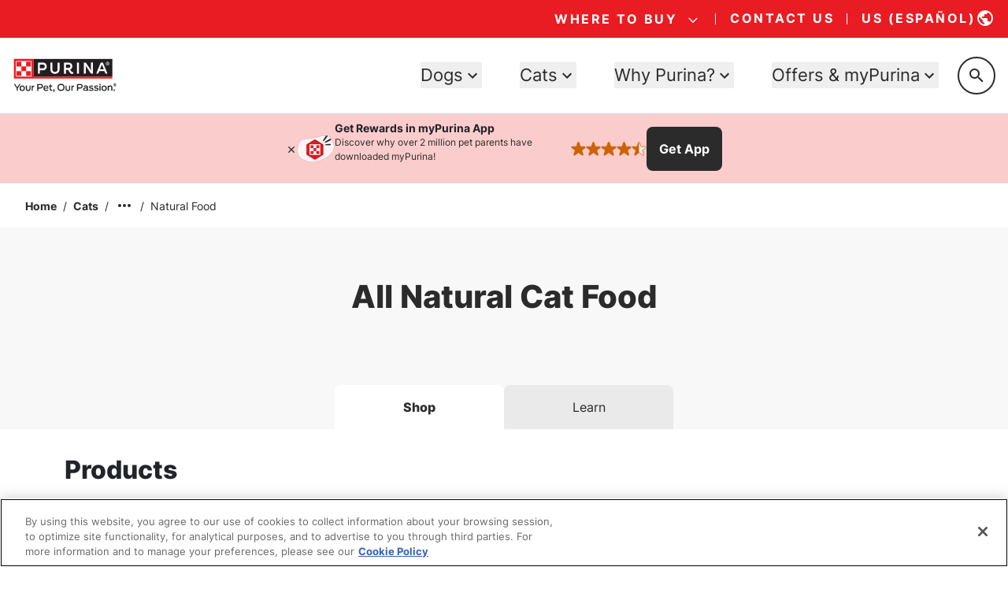

--- FILE ---
content_type: text/html; charset=utf-8
request_url: https://www.google.com/recaptcha/api2/anchor?ar=1&k=6LfrYL4rAAAAAIVgwKm3CHdNlOuq8c_DtBbj7FuF&co=aHR0cHM6Ly93d3cucHVyaW5hLmNvbTo0NDM.&hl=en&v=PoyoqOPhxBO7pBk68S4YbpHZ&size=invisible&anchor-ms=20000&execute-ms=30000&cb=uoqrpgleg7kn
body_size: 48850
content:
<!DOCTYPE HTML><html dir="ltr" lang="en"><head><meta http-equiv="Content-Type" content="text/html; charset=UTF-8">
<meta http-equiv="X-UA-Compatible" content="IE=edge">
<title>reCAPTCHA</title>
<style type="text/css">
/* cyrillic-ext */
@font-face {
  font-family: 'Roboto';
  font-style: normal;
  font-weight: 400;
  font-stretch: 100%;
  src: url(//fonts.gstatic.com/s/roboto/v48/KFO7CnqEu92Fr1ME7kSn66aGLdTylUAMa3GUBHMdazTgWw.woff2) format('woff2');
  unicode-range: U+0460-052F, U+1C80-1C8A, U+20B4, U+2DE0-2DFF, U+A640-A69F, U+FE2E-FE2F;
}
/* cyrillic */
@font-face {
  font-family: 'Roboto';
  font-style: normal;
  font-weight: 400;
  font-stretch: 100%;
  src: url(//fonts.gstatic.com/s/roboto/v48/KFO7CnqEu92Fr1ME7kSn66aGLdTylUAMa3iUBHMdazTgWw.woff2) format('woff2');
  unicode-range: U+0301, U+0400-045F, U+0490-0491, U+04B0-04B1, U+2116;
}
/* greek-ext */
@font-face {
  font-family: 'Roboto';
  font-style: normal;
  font-weight: 400;
  font-stretch: 100%;
  src: url(//fonts.gstatic.com/s/roboto/v48/KFO7CnqEu92Fr1ME7kSn66aGLdTylUAMa3CUBHMdazTgWw.woff2) format('woff2');
  unicode-range: U+1F00-1FFF;
}
/* greek */
@font-face {
  font-family: 'Roboto';
  font-style: normal;
  font-weight: 400;
  font-stretch: 100%;
  src: url(//fonts.gstatic.com/s/roboto/v48/KFO7CnqEu92Fr1ME7kSn66aGLdTylUAMa3-UBHMdazTgWw.woff2) format('woff2');
  unicode-range: U+0370-0377, U+037A-037F, U+0384-038A, U+038C, U+038E-03A1, U+03A3-03FF;
}
/* math */
@font-face {
  font-family: 'Roboto';
  font-style: normal;
  font-weight: 400;
  font-stretch: 100%;
  src: url(//fonts.gstatic.com/s/roboto/v48/KFO7CnqEu92Fr1ME7kSn66aGLdTylUAMawCUBHMdazTgWw.woff2) format('woff2');
  unicode-range: U+0302-0303, U+0305, U+0307-0308, U+0310, U+0312, U+0315, U+031A, U+0326-0327, U+032C, U+032F-0330, U+0332-0333, U+0338, U+033A, U+0346, U+034D, U+0391-03A1, U+03A3-03A9, U+03B1-03C9, U+03D1, U+03D5-03D6, U+03F0-03F1, U+03F4-03F5, U+2016-2017, U+2034-2038, U+203C, U+2040, U+2043, U+2047, U+2050, U+2057, U+205F, U+2070-2071, U+2074-208E, U+2090-209C, U+20D0-20DC, U+20E1, U+20E5-20EF, U+2100-2112, U+2114-2115, U+2117-2121, U+2123-214F, U+2190, U+2192, U+2194-21AE, U+21B0-21E5, U+21F1-21F2, U+21F4-2211, U+2213-2214, U+2216-22FF, U+2308-230B, U+2310, U+2319, U+231C-2321, U+2336-237A, U+237C, U+2395, U+239B-23B7, U+23D0, U+23DC-23E1, U+2474-2475, U+25AF, U+25B3, U+25B7, U+25BD, U+25C1, U+25CA, U+25CC, U+25FB, U+266D-266F, U+27C0-27FF, U+2900-2AFF, U+2B0E-2B11, U+2B30-2B4C, U+2BFE, U+3030, U+FF5B, U+FF5D, U+1D400-1D7FF, U+1EE00-1EEFF;
}
/* symbols */
@font-face {
  font-family: 'Roboto';
  font-style: normal;
  font-weight: 400;
  font-stretch: 100%;
  src: url(//fonts.gstatic.com/s/roboto/v48/KFO7CnqEu92Fr1ME7kSn66aGLdTylUAMaxKUBHMdazTgWw.woff2) format('woff2');
  unicode-range: U+0001-000C, U+000E-001F, U+007F-009F, U+20DD-20E0, U+20E2-20E4, U+2150-218F, U+2190, U+2192, U+2194-2199, U+21AF, U+21E6-21F0, U+21F3, U+2218-2219, U+2299, U+22C4-22C6, U+2300-243F, U+2440-244A, U+2460-24FF, U+25A0-27BF, U+2800-28FF, U+2921-2922, U+2981, U+29BF, U+29EB, U+2B00-2BFF, U+4DC0-4DFF, U+FFF9-FFFB, U+10140-1018E, U+10190-1019C, U+101A0, U+101D0-101FD, U+102E0-102FB, U+10E60-10E7E, U+1D2C0-1D2D3, U+1D2E0-1D37F, U+1F000-1F0FF, U+1F100-1F1AD, U+1F1E6-1F1FF, U+1F30D-1F30F, U+1F315, U+1F31C, U+1F31E, U+1F320-1F32C, U+1F336, U+1F378, U+1F37D, U+1F382, U+1F393-1F39F, U+1F3A7-1F3A8, U+1F3AC-1F3AF, U+1F3C2, U+1F3C4-1F3C6, U+1F3CA-1F3CE, U+1F3D4-1F3E0, U+1F3ED, U+1F3F1-1F3F3, U+1F3F5-1F3F7, U+1F408, U+1F415, U+1F41F, U+1F426, U+1F43F, U+1F441-1F442, U+1F444, U+1F446-1F449, U+1F44C-1F44E, U+1F453, U+1F46A, U+1F47D, U+1F4A3, U+1F4B0, U+1F4B3, U+1F4B9, U+1F4BB, U+1F4BF, U+1F4C8-1F4CB, U+1F4D6, U+1F4DA, U+1F4DF, U+1F4E3-1F4E6, U+1F4EA-1F4ED, U+1F4F7, U+1F4F9-1F4FB, U+1F4FD-1F4FE, U+1F503, U+1F507-1F50B, U+1F50D, U+1F512-1F513, U+1F53E-1F54A, U+1F54F-1F5FA, U+1F610, U+1F650-1F67F, U+1F687, U+1F68D, U+1F691, U+1F694, U+1F698, U+1F6AD, U+1F6B2, U+1F6B9-1F6BA, U+1F6BC, U+1F6C6-1F6CF, U+1F6D3-1F6D7, U+1F6E0-1F6EA, U+1F6F0-1F6F3, U+1F6F7-1F6FC, U+1F700-1F7FF, U+1F800-1F80B, U+1F810-1F847, U+1F850-1F859, U+1F860-1F887, U+1F890-1F8AD, U+1F8B0-1F8BB, U+1F8C0-1F8C1, U+1F900-1F90B, U+1F93B, U+1F946, U+1F984, U+1F996, U+1F9E9, U+1FA00-1FA6F, U+1FA70-1FA7C, U+1FA80-1FA89, U+1FA8F-1FAC6, U+1FACE-1FADC, U+1FADF-1FAE9, U+1FAF0-1FAF8, U+1FB00-1FBFF;
}
/* vietnamese */
@font-face {
  font-family: 'Roboto';
  font-style: normal;
  font-weight: 400;
  font-stretch: 100%;
  src: url(//fonts.gstatic.com/s/roboto/v48/KFO7CnqEu92Fr1ME7kSn66aGLdTylUAMa3OUBHMdazTgWw.woff2) format('woff2');
  unicode-range: U+0102-0103, U+0110-0111, U+0128-0129, U+0168-0169, U+01A0-01A1, U+01AF-01B0, U+0300-0301, U+0303-0304, U+0308-0309, U+0323, U+0329, U+1EA0-1EF9, U+20AB;
}
/* latin-ext */
@font-face {
  font-family: 'Roboto';
  font-style: normal;
  font-weight: 400;
  font-stretch: 100%;
  src: url(//fonts.gstatic.com/s/roboto/v48/KFO7CnqEu92Fr1ME7kSn66aGLdTylUAMa3KUBHMdazTgWw.woff2) format('woff2');
  unicode-range: U+0100-02BA, U+02BD-02C5, U+02C7-02CC, U+02CE-02D7, U+02DD-02FF, U+0304, U+0308, U+0329, U+1D00-1DBF, U+1E00-1E9F, U+1EF2-1EFF, U+2020, U+20A0-20AB, U+20AD-20C0, U+2113, U+2C60-2C7F, U+A720-A7FF;
}
/* latin */
@font-face {
  font-family: 'Roboto';
  font-style: normal;
  font-weight: 400;
  font-stretch: 100%;
  src: url(//fonts.gstatic.com/s/roboto/v48/KFO7CnqEu92Fr1ME7kSn66aGLdTylUAMa3yUBHMdazQ.woff2) format('woff2');
  unicode-range: U+0000-00FF, U+0131, U+0152-0153, U+02BB-02BC, U+02C6, U+02DA, U+02DC, U+0304, U+0308, U+0329, U+2000-206F, U+20AC, U+2122, U+2191, U+2193, U+2212, U+2215, U+FEFF, U+FFFD;
}
/* cyrillic-ext */
@font-face {
  font-family: 'Roboto';
  font-style: normal;
  font-weight: 500;
  font-stretch: 100%;
  src: url(//fonts.gstatic.com/s/roboto/v48/KFO7CnqEu92Fr1ME7kSn66aGLdTylUAMa3GUBHMdazTgWw.woff2) format('woff2');
  unicode-range: U+0460-052F, U+1C80-1C8A, U+20B4, U+2DE0-2DFF, U+A640-A69F, U+FE2E-FE2F;
}
/* cyrillic */
@font-face {
  font-family: 'Roboto';
  font-style: normal;
  font-weight: 500;
  font-stretch: 100%;
  src: url(//fonts.gstatic.com/s/roboto/v48/KFO7CnqEu92Fr1ME7kSn66aGLdTylUAMa3iUBHMdazTgWw.woff2) format('woff2');
  unicode-range: U+0301, U+0400-045F, U+0490-0491, U+04B0-04B1, U+2116;
}
/* greek-ext */
@font-face {
  font-family: 'Roboto';
  font-style: normal;
  font-weight: 500;
  font-stretch: 100%;
  src: url(//fonts.gstatic.com/s/roboto/v48/KFO7CnqEu92Fr1ME7kSn66aGLdTylUAMa3CUBHMdazTgWw.woff2) format('woff2');
  unicode-range: U+1F00-1FFF;
}
/* greek */
@font-face {
  font-family: 'Roboto';
  font-style: normal;
  font-weight: 500;
  font-stretch: 100%;
  src: url(//fonts.gstatic.com/s/roboto/v48/KFO7CnqEu92Fr1ME7kSn66aGLdTylUAMa3-UBHMdazTgWw.woff2) format('woff2');
  unicode-range: U+0370-0377, U+037A-037F, U+0384-038A, U+038C, U+038E-03A1, U+03A3-03FF;
}
/* math */
@font-face {
  font-family: 'Roboto';
  font-style: normal;
  font-weight: 500;
  font-stretch: 100%;
  src: url(//fonts.gstatic.com/s/roboto/v48/KFO7CnqEu92Fr1ME7kSn66aGLdTylUAMawCUBHMdazTgWw.woff2) format('woff2');
  unicode-range: U+0302-0303, U+0305, U+0307-0308, U+0310, U+0312, U+0315, U+031A, U+0326-0327, U+032C, U+032F-0330, U+0332-0333, U+0338, U+033A, U+0346, U+034D, U+0391-03A1, U+03A3-03A9, U+03B1-03C9, U+03D1, U+03D5-03D6, U+03F0-03F1, U+03F4-03F5, U+2016-2017, U+2034-2038, U+203C, U+2040, U+2043, U+2047, U+2050, U+2057, U+205F, U+2070-2071, U+2074-208E, U+2090-209C, U+20D0-20DC, U+20E1, U+20E5-20EF, U+2100-2112, U+2114-2115, U+2117-2121, U+2123-214F, U+2190, U+2192, U+2194-21AE, U+21B0-21E5, U+21F1-21F2, U+21F4-2211, U+2213-2214, U+2216-22FF, U+2308-230B, U+2310, U+2319, U+231C-2321, U+2336-237A, U+237C, U+2395, U+239B-23B7, U+23D0, U+23DC-23E1, U+2474-2475, U+25AF, U+25B3, U+25B7, U+25BD, U+25C1, U+25CA, U+25CC, U+25FB, U+266D-266F, U+27C0-27FF, U+2900-2AFF, U+2B0E-2B11, U+2B30-2B4C, U+2BFE, U+3030, U+FF5B, U+FF5D, U+1D400-1D7FF, U+1EE00-1EEFF;
}
/* symbols */
@font-face {
  font-family: 'Roboto';
  font-style: normal;
  font-weight: 500;
  font-stretch: 100%;
  src: url(//fonts.gstatic.com/s/roboto/v48/KFO7CnqEu92Fr1ME7kSn66aGLdTylUAMaxKUBHMdazTgWw.woff2) format('woff2');
  unicode-range: U+0001-000C, U+000E-001F, U+007F-009F, U+20DD-20E0, U+20E2-20E4, U+2150-218F, U+2190, U+2192, U+2194-2199, U+21AF, U+21E6-21F0, U+21F3, U+2218-2219, U+2299, U+22C4-22C6, U+2300-243F, U+2440-244A, U+2460-24FF, U+25A0-27BF, U+2800-28FF, U+2921-2922, U+2981, U+29BF, U+29EB, U+2B00-2BFF, U+4DC0-4DFF, U+FFF9-FFFB, U+10140-1018E, U+10190-1019C, U+101A0, U+101D0-101FD, U+102E0-102FB, U+10E60-10E7E, U+1D2C0-1D2D3, U+1D2E0-1D37F, U+1F000-1F0FF, U+1F100-1F1AD, U+1F1E6-1F1FF, U+1F30D-1F30F, U+1F315, U+1F31C, U+1F31E, U+1F320-1F32C, U+1F336, U+1F378, U+1F37D, U+1F382, U+1F393-1F39F, U+1F3A7-1F3A8, U+1F3AC-1F3AF, U+1F3C2, U+1F3C4-1F3C6, U+1F3CA-1F3CE, U+1F3D4-1F3E0, U+1F3ED, U+1F3F1-1F3F3, U+1F3F5-1F3F7, U+1F408, U+1F415, U+1F41F, U+1F426, U+1F43F, U+1F441-1F442, U+1F444, U+1F446-1F449, U+1F44C-1F44E, U+1F453, U+1F46A, U+1F47D, U+1F4A3, U+1F4B0, U+1F4B3, U+1F4B9, U+1F4BB, U+1F4BF, U+1F4C8-1F4CB, U+1F4D6, U+1F4DA, U+1F4DF, U+1F4E3-1F4E6, U+1F4EA-1F4ED, U+1F4F7, U+1F4F9-1F4FB, U+1F4FD-1F4FE, U+1F503, U+1F507-1F50B, U+1F50D, U+1F512-1F513, U+1F53E-1F54A, U+1F54F-1F5FA, U+1F610, U+1F650-1F67F, U+1F687, U+1F68D, U+1F691, U+1F694, U+1F698, U+1F6AD, U+1F6B2, U+1F6B9-1F6BA, U+1F6BC, U+1F6C6-1F6CF, U+1F6D3-1F6D7, U+1F6E0-1F6EA, U+1F6F0-1F6F3, U+1F6F7-1F6FC, U+1F700-1F7FF, U+1F800-1F80B, U+1F810-1F847, U+1F850-1F859, U+1F860-1F887, U+1F890-1F8AD, U+1F8B0-1F8BB, U+1F8C0-1F8C1, U+1F900-1F90B, U+1F93B, U+1F946, U+1F984, U+1F996, U+1F9E9, U+1FA00-1FA6F, U+1FA70-1FA7C, U+1FA80-1FA89, U+1FA8F-1FAC6, U+1FACE-1FADC, U+1FADF-1FAE9, U+1FAF0-1FAF8, U+1FB00-1FBFF;
}
/* vietnamese */
@font-face {
  font-family: 'Roboto';
  font-style: normal;
  font-weight: 500;
  font-stretch: 100%;
  src: url(//fonts.gstatic.com/s/roboto/v48/KFO7CnqEu92Fr1ME7kSn66aGLdTylUAMa3OUBHMdazTgWw.woff2) format('woff2');
  unicode-range: U+0102-0103, U+0110-0111, U+0128-0129, U+0168-0169, U+01A0-01A1, U+01AF-01B0, U+0300-0301, U+0303-0304, U+0308-0309, U+0323, U+0329, U+1EA0-1EF9, U+20AB;
}
/* latin-ext */
@font-face {
  font-family: 'Roboto';
  font-style: normal;
  font-weight: 500;
  font-stretch: 100%;
  src: url(//fonts.gstatic.com/s/roboto/v48/KFO7CnqEu92Fr1ME7kSn66aGLdTylUAMa3KUBHMdazTgWw.woff2) format('woff2');
  unicode-range: U+0100-02BA, U+02BD-02C5, U+02C7-02CC, U+02CE-02D7, U+02DD-02FF, U+0304, U+0308, U+0329, U+1D00-1DBF, U+1E00-1E9F, U+1EF2-1EFF, U+2020, U+20A0-20AB, U+20AD-20C0, U+2113, U+2C60-2C7F, U+A720-A7FF;
}
/* latin */
@font-face {
  font-family: 'Roboto';
  font-style: normal;
  font-weight: 500;
  font-stretch: 100%;
  src: url(//fonts.gstatic.com/s/roboto/v48/KFO7CnqEu92Fr1ME7kSn66aGLdTylUAMa3yUBHMdazQ.woff2) format('woff2');
  unicode-range: U+0000-00FF, U+0131, U+0152-0153, U+02BB-02BC, U+02C6, U+02DA, U+02DC, U+0304, U+0308, U+0329, U+2000-206F, U+20AC, U+2122, U+2191, U+2193, U+2212, U+2215, U+FEFF, U+FFFD;
}
/* cyrillic-ext */
@font-face {
  font-family: 'Roboto';
  font-style: normal;
  font-weight: 900;
  font-stretch: 100%;
  src: url(//fonts.gstatic.com/s/roboto/v48/KFO7CnqEu92Fr1ME7kSn66aGLdTylUAMa3GUBHMdazTgWw.woff2) format('woff2');
  unicode-range: U+0460-052F, U+1C80-1C8A, U+20B4, U+2DE0-2DFF, U+A640-A69F, U+FE2E-FE2F;
}
/* cyrillic */
@font-face {
  font-family: 'Roboto';
  font-style: normal;
  font-weight: 900;
  font-stretch: 100%;
  src: url(//fonts.gstatic.com/s/roboto/v48/KFO7CnqEu92Fr1ME7kSn66aGLdTylUAMa3iUBHMdazTgWw.woff2) format('woff2');
  unicode-range: U+0301, U+0400-045F, U+0490-0491, U+04B0-04B1, U+2116;
}
/* greek-ext */
@font-face {
  font-family: 'Roboto';
  font-style: normal;
  font-weight: 900;
  font-stretch: 100%;
  src: url(//fonts.gstatic.com/s/roboto/v48/KFO7CnqEu92Fr1ME7kSn66aGLdTylUAMa3CUBHMdazTgWw.woff2) format('woff2');
  unicode-range: U+1F00-1FFF;
}
/* greek */
@font-face {
  font-family: 'Roboto';
  font-style: normal;
  font-weight: 900;
  font-stretch: 100%;
  src: url(//fonts.gstatic.com/s/roboto/v48/KFO7CnqEu92Fr1ME7kSn66aGLdTylUAMa3-UBHMdazTgWw.woff2) format('woff2');
  unicode-range: U+0370-0377, U+037A-037F, U+0384-038A, U+038C, U+038E-03A1, U+03A3-03FF;
}
/* math */
@font-face {
  font-family: 'Roboto';
  font-style: normal;
  font-weight: 900;
  font-stretch: 100%;
  src: url(//fonts.gstatic.com/s/roboto/v48/KFO7CnqEu92Fr1ME7kSn66aGLdTylUAMawCUBHMdazTgWw.woff2) format('woff2');
  unicode-range: U+0302-0303, U+0305, U+0307-0308, U+0310, U+0312, U+0315, U+031A, U+0326-0327, U+032C, U+032F-0330, U+0332-0333, U+0338, U+033A, U+0346, U+034D, U+0391-03A1, U+03A3-03A9, U+03B1-03C9, U+03D1, U+03D5-03D6, U+03F0-03F1, U+03F4-03F5, U+2016-2017, U+2034-2038, U+203C, U+2040, U+2043, U+2047, U+2050, U+2057, U+205F, U+2070-2071, U+2074-208E, U+2090-209C, U+20D0-20DC, U+20E1, U+20E5-20EF, U+2100-2112, U+2114-2115, U+2117-2121, U+2123-214F, U+2190, U+2192, U+2194-21AE, U+21B0-21E5, U+21F1-21F2, U+21F4-2211, U+2213-2214, U+2216-22FF, U+2308-230B, U+2310, U+2319, U+231C-2321, U+2336-237A, U+237C, U+2395, U+239B-23B7, U+23D0, U+23DC-23E1, U+2474-2475, U+25AF, U+25B3, U+25B7, U+25BD, U+25C1, U+25CA, U+25CC, U+25FB, U+266D-266F, U+27C0-27FF, U+2900-2AFF, U+2B0E-2B11, U+2B30-2B4C, U+2BFE, U+3030, U+FF5B, U+FF5D, U+1D400-1D7FF, U+1EE00-1EEFF;
}
/* symbols */
@font-face {
  font-family: 'Roboto';
  font-style: normal;
  font-weight: 900;
  font-stretch: 100%;
  src: url(//fonts.gstatic.com/s/roboto/v48/KFO7CnqEu92Fr1ME7kSn66aGLdTylUAMaxKUBHMdazTgWw.woff2) format('woff2');
  unicode-range: U+0001-000C, U+000E-001F, U+007F-009F, U+20DD-20E0, U+20E2-20E4, U+2150-218F, U+2190, U+2192, U+2194-2199, U+21AF, U+21E6-21F0, U+21F3, U+2218-2219, U+2299, U+22C4-22C6, U+2300-243F, U+2440-244A, U+2460-24FF, U+25A0-27BF, U+2800-28FF, U+2921-2922, U+2981, U+29BF, U+29EB, U+2B00-2BFF, U+4DC0-4DFF, U+FFF9-FFFB, U+10140-1018E, U+10190-1019C, U+101A0, U+101D0-101FD, U+102E0-102FB, U+10E60-10E7E, U+1D2C0-1D2D3, U+1D2E0-1D37F, U+1F000-1F0FF, U+1F100-1F1AD, U+1F1E6-1F1FF, U+1F30D-1F30F, U+1F315, U+1F31C, U+1F31E, U+1F320-1F32C, U+1F336, U+1F378, U+1F37D, U+1F382, U+1F393-1F39F, U+1F3A7-1F3A8, U+1F3AC-1F3AF, U+1F3C2, U+1F3C4-1F3C6, U+1F3CA-1F3CE, U+1F3D4-1F3E0, U+1F3ED, U+1F3F1-1F3F3, U+1F3F5-1F3F7, U+1F408, U+1F415, U+1F41F, U+1F426, U+1F43F, U+1F441-1F442, U+1F444, U+1F446-1F449, U+1F44C-1F44E, U+1F453, U+1F46A, U+1F47D, U+1F4A3, U+1F4B0, U+1F4B3, U+1F4B9, U+1F4BB, U+1F4BF, U+1F4C8-1F4CB, U+1F4D6, U+1F4DA, U+1F4DF, U+1F4E3-1F4E6, U+1F4EA-1F4ED, U+1F4F7, U+1F4F9-1F4FB, U+1F4FD-1F4FE, U+1F503, U+1F507-1F50B, U+1F50D, U+1F512-1F513, U+1F53E-1F54A, U+1F54F-1F5FA, U+1F610, U+1F650-1F67F, U+1F687, U+1F68D, U+1F691, U+1F694, U+1F698, U+1F6AD, U+1F6B2, U+1F6B9-1F6BA, U+1F6BC, U+1F6C6-1F6CF, U+1F6D3-1F6D7, U+1F6E0-1F6EA, U+1F6F0-1F6F3, U+1F6F7-1F6FC, U+1F700-1F7FF, U+1F800-1F80B, U+1F810-1F847, U+1F850-1F859, U+1F860-1F887, U+1F890-1F8AD, U+1F8B0-1F8BB, U+1F8C0-1F8C1, U+1F900-1F90B, U+1F93B, U+1F946, U+1F984, U+1F996, U+1F9E9, U+1FA00-1FA6F, U+1FA70-1FA7C, U+1FA80-1FA89, U+1FA8F-1FAC6, U+1FACE-1FADC, U+1FADF-1FAE9, U+1FAF0-1FAF8, U+1FB00-1FBFF;
}
/* vietnamese */
@font-face {
  font-family: 'Roboto';
  font-style: normal;
  font-weight: 900;
  font-stretch: 100%;
  src: url(//fonts.gstatic.com/s/roboto/v48/KFO7CnqEu92Fr1ME7kSn66aGLdTylUAMa3OUBHMdazTgWw.woff2) format('woff2');
  unicode-range: U+0102-0103, U+0110-0111, U+0128-0129, U+0168-0169, U+01A0-01A1, U+01AF-01B0, U+0300-0301, U+0303-0304, U+0308-0309, U+0323, U+0329, U+1EA0-1EF9, U+20AB;
}
/* latin-ext */
@font-face {
  font-family: 'Roboto';
  font-style: normal;
  font-weight: 900;
  font-stretch: 100%;
  src: url(//fonts.gstatic.com/s/roboto/v48/KFO7CnqEu92Fr1ME7kSn66aGLdTylUAMa3KUBHMdazTgWw.woff2) format('woff2');
  unicode-range: U+0100-02BA, U+02BD-02C5, U+02C7-02CC, U+02CE-02D7, U+02DD-02FF, U+0304, U+0308, U+0329, U+1D00-1DBF, U+1E00-1E9F, U+1EF2-1EFF, U+2020, U+20A0-20AB, U+20AD-20C0, U+2113, U+2C60-2C7F, U+A720-A7FF;
}
/* latin */
@font-face {
  font-family: 'Roboto';
  font-style: normal;
  font-weight: 900;
  font-stretch: 100%;
  src: url(//fonts.gstatic.com/s/roboto/v48/KFO7CnqEu92Fr1ME7kSn66aGLdTylUAMa3yUBHMdazQ.woff2) format('woff2');
  unicode-range: U+0000-00FF, U+0131, U+0152-0153, U+02BB-02BC, U+02C6, U+02DA, U+02DC, U+0304, U+0308, U+0329, U+2000-206F, U+20AC, U+2122, U+2191, U+2193, U+2212, U+2215, U+FEFF, U+FFFD;
}

</style>
<link rel="stylesheet" type="text/css" href="https://www.gstatic.com/recaptcha/releases/PoyoqOPhxBO7pBk68S4YbpHZ/styles__ltr.css">
<script nonce="VAiuTheoyg47K4ycf-ChHw" type="text/javascript">window['__recaptcha_api'] = 'https://www.google.com/recaptcha/api2/';</script>
<script type="text/javascript" src="https://www.gstatic.com/recaptcha/releases/PoyoqOPhxBO7pBk68S4YbpHZ/recaptcha__en.js" nonce="VAiuTheoyg47K4ycf-ChHw">
      
    </script></head>
<body><div id="rc-anchor-alert" class="rc-anchor-alert"></div>
<input type="hidden" id="recaptcha-token" value="[base64]">
<script type="text/javascript" nonce="VAiuTheoyg47K4ycf-ChHw">
      recaptcha.anchor.Main.init("[\x22ainput\x22,[\x22bgdata\x22,\x22\x22,\[base64]/[base64]/[base64]/bmV3IHJbeF0oY1swXSk6RT09Mj9uZXcgclt4XShjWzBdLGNbMV0pOkU9PTM/bmV3IHJbeF0oY1swXSxjWzFdLGNbMl0pOkU9PTQ/[base64]/[base64]/[base64]/[base64]/[base64]/[base64]/[base64]/[base64]\x22,\[base64]\\u003d\\u003d\x22,\x22w4HDlcOQw4tQHBfCqTrDoSNtw4ovSm7Cs2zCo8K1w4JEGFYNw43CrcKnw7nClMKeHh4Gw5oFwr9PHzFZX8KYWCDDo8O1w7/CscKowoLDgsOXwp7CpTvCn8OWCiLCmBgJFnR9wr/DhcOhIsKYCMKUFX/DoMKBw7sRSMKYNHt7bcK2UcK3QgDCmWDDv8O5wpXDjcOUacOEwo7DlsKOw67Dl3Enw6INw4k6I34SbBpJwojDsWDCkEPChBLDrA7DhXnDvBLDmcOOw5I6P1bCkVNzGMO2wpQjwpLDucKAwoYhw6svHcOcMcKzwqpZCsK8wpDCp8K5w6Jhw4F6w70swoZBP8ObwoJEIh/Cs1c5w6DDtAzCocOLwpU6KGHCvDZlwp96wrMxEsORYMOBwoU7w5Zuw7FKwo5GVVLDpCTCvz/DrGtsw5HDucKIQ8OGw53DpsK7wqLDvsKawoLDtcK4w57Di8OYHVBqa0Z4wrDCjhpvdsKdMMOoFsKDwpEawrbDvSxBwr8Swo1gwpBwaVgrw4gCYUwvFMKUD8OkMmYHw7/[base64]/DmU3Cu3rCpsOeSzdRYy8Tw7jDr11qJ8KTwoBUwrIjwo/DnmXDrcOsI8KJR8KVK8O4wos9wogkTnsWOVRlwpEmw64Bw7M1agHDgcKPS8O5w5hXwrHCicK1w4nCnnxEwpPCg8KjKMKNwqXCvcK/OE/Ci1DDvsKawqHDvsKvY8OLERvCtcK9wo7DuSjChcO/[base64]/bFMgw57DisOjCwDCgMKyME7CksKXUwnDoRjDgX/DjwDCosKqw6Qgw7rCnWddbm/DhsO4YsKvwpRkak/Cs8KQCjc/[base64]/CnMK0M8KGaMKtNHEdwrxZw4IRdsOPw5fCh8OMwpxTNMKEZS4Nw6Auw4jDjm/[base64]/DuMK/[base64]/dhHDu33Dp8OGPCBVw78ZwpB1w5fDgMK5w5JaGcKHw68pwqkZwrnCpg7DpWnCucKxw7vDrHPCm8OEwpXDuS7CmcOtQcKZMRnCgivCjFvCtcOTDEcBwr/[base64]/CtFPDuxQrTMO0w5vDoWE1fsKVwqJKMMO5QhbDoMOaPMK2RsO/FSPCkMOyFcOiE1gPenLDucK+JMK+wrlpEGRGwpQEcMKLw4rDh8OOHsKpwoZTTVHDhHXCtX57E8KOLsO7w5rDqAjDiMKEPcOPLkHCkcOlAXssbhbClA/Cv8OKw5PDhQPDtWBNw7BacTwjJGNEXMKdwpTDlz3CphDDssO1w4k4wqxgwrg4ScKddsOQw51pKy8zSXTDgngwTMOywrxxwp/Co8ODVMK7wrjCtcOkwqXCqcOdOcKpwqR0UsOvwr7CiMOFwpbDj8OKw5cVGMKGXcOqw4TDp8KAw795wr7DpsO1WiQqNQh4w4NVdVA4w5ozw60CbWXCvMKGw5hUwqN0aAfCsMOnYwDCpxwswo/CqMKOWxTDiRklwpTDvcKKw6LDnMKgwoAkwr5/IBIRFcOww53DtDTCukl2cQbDiMOTZMO9wp7Dn8KKw6rCjsK6w6TCvCZiwqtUK8K2TMO3w7nCiEwKwokbYMKSNsOaw5vDjsO8wpN9EsKtwrc5CMKMSVh0w6DCo8OHwo/DvDMVYn1RZ8KDwqnDjT5Xw50YVMOpwqRMdMKhw6zCoThIwoY9wqN9woArwpLCm13CqsK6GljCh3/DvsKCEEDCosOtYjPCmsOEQWwww5DCjkLDt8OwRsK8QEnCmMKaw6/DqMKowpHDtEMdSnhaH8KzFlZ0wrBMYcKCwr9uNjJHw6DCuBJQGWNsw6LDj8KsE8OwwrYVw4VYw7IXwoTDsEhkHwxdDw9ULTTCvMK2YAU0D2rDoWDDiBPDocOFHVBFJmgkYsOdwqfDj0V1Fh48wpzDusK7YcOSw7IBMcO+JXlOMUnCksO6ATXCizxsSsKow7/DgMKIO8KoPMOlEi3DrcKBwpnDtHvDlm5mGsKrw7XCrsOiw7ZNwpsZw6XDmRLDjSZeXcOHwojCncKRCzF/a8Krw6VTwqrDmHTCkMK6UGs5w7gfwo9CY8KBYAI/JcOGYMO+w5vCtTxkw7d4wp7DhHg3wp8lwqfDg8KQZsKBw5/DgQdBw5NvGTMmw6vDgMO9w4/DnMKeQXzCu3rCn8KjRR8qFFPDjcK6BMOXURkxalloKUvCpcKPQydSFEhdw7vDoATDrcOWw5xhw43DomMmwrlNwoVIRi3Cs8OfO8KpwoPCgMK0L8K+XsOqM0hfMTE5HTNMwrbCiEPCuWMFBiHDu8O6P2/[base64]/Do2QKw5LCiMO3QzcPwrIYb8KNW8KVBBnCm8KGwpgfP2vDpMKUE8KQw5E3wpHDoRvCmQTDkiV/[base64]/[base64]/CuMKCwotkwr8sw4ZqMsOhwolDf8OzwowKwoNbbsKow71MwpzDlk0DwrrDt8KveC/CtyFoJhzCmMOlbMOSw5rDrMOVwo8UCkzDu8OLw6XCrsKhesKKJFnCt3hUw6Bqw5TCsMK+woPCnMKqWcKmw4Zfwo84w4zCjsOHZABJfnEfwqpYwohHwoXDvMKew5/DoQXDuGLDh8KHFCfCs8KhS8KPWcK0WMKeQi3DpsOmwqozwp/[base64]/Cu8KFwpdfwq3DtcKlD8KfwrrDq2jDmwgZC8OcE0TCvD/[base64]/Cim7ChMK/[base64]/Ct3R4w7oQwofDoHnDtWxmw5tqwptgw70Aw5vDoCsNe8KwfcOTw5jCosOMw4lOwrjDp8OJwrTDpF8PwpAow4fDjyHCvnzDlELCuHXCnsOsw6/CgMOYS3pPwpwkwqfCnF/Cj8KlwpzDvxhbOG7DosOlGC0CBMKyVAQJw5nDkz/Ci8KPD3vCusOpGsOWw5PCtsOXw4jDiMOhwqbCrFBOwoc7JMKOw6JKwrIqwobCrFrDq8OkfXjDt8O5dHDDpMOVcn92OMOWSMKewoDCo8OzwqnDnE4IN2bDr8K9wp1jwpvDnmbCj8K+w7TDosOOwq0pwqXCusKUWDjDrgdaUQLDpy1Aw7VcOQ/DvjTCo8K7XD/DvcKlw5AZLn5oD8OTDMKHw6vCisONwofCqxZfcl3Dk8OlOcKww5VfdWPDnsKcwrnDrUJucCXCv8KaesKfw43DjgVdw6gfwozCrcKyb8OMw7HDmkfCjzFcw6vDhiIQw4vDh8K/w6bDkMKWW8KGwoXCug7DsG/Dmm0nwp/[base64]/ClXgGZ8K1woXCusOAw4B9dsKeWMKpw7N4w5oYworDk8KcwrE1WEDClcKnwpATwpkgaMOSYsKyw7nDmiMdU8OBHMKzw5rDvMO6UAliw6PDvBvCowXCsRYgOFwjVDLDncOwXSwzwpLDqmHCh3zCusKaw5rDk8OuUTLClk/CvDd2HE/CuATCuB/CosOySDTDusKxw7zDjX51w6hAw63ClA3CmMKPH8Oxw6DDvcOkwobCswtiwrvDgwNvwoXCnsOewpfCgkRvwr/Dsn7CosK7JcKSwpzCsFYIwqZnS1LCmsKBwoM/[base64]/[base64]/I18Gw7szR8OzwqQcEsKGwrY/w4/DjVkIX8KdE3NvZsKYb2nCkEbCmMOjcAPDigYvwr52Sj49w4bDjxPCmFZIN2wsw67DnRNtwq5ywqNQw5pAG8Kcw43DrmTDssO+w4PDjcK1w4UODsOJwrZsw5Bwwp5HU8OGOcO4wr3CgMOuw4XDq0XDvcOYw5XCusOhw7gDJTVIwp/CrGLDs8KtRCZAX8O7YTNqw5nCm8OuwoPClmpcwrg3woFowpDDucO9HmACwoHDjcOyWMO1w7VsHh3CssOpOw8Tw5V/RcKSwr/[base64]/wpJdw4HCnGzCjjp8JX7Ds8KRYWzCux8YUz/[base64]/CmBbCqcOJwo/CrH49wpLCn1ggwp7DmTzDr1N8GzLCjcKGwrfCtMOnwrliwq/[base64]/w7zDosKlcUMpw5tIG8OfchnDvsKawphnFMOOWGDDp8ONK8Kbc1cNC8KiCSNdI1YowqzDhcOhLsOzwr5feELCgmnCh8O9bQoBwo8aP8O/[base64]/CisOSw5XDkMOdLcKUIsOBw7rClXnCosK0w51qSHJgwrjDrMOCX8OXGMKwQ8KCw6k+Tx0GGV1xc0jCoRbDqFLCj8K9wp3CsWfDksO6SsKpU8OTMmsewqgBQ0pawoVPwpbDicOFw4VoQUPCpMOhwr/DjxjCtcOzwr4SbcOcwqQzAcOCZmLCrDF3w7BzZknDqSvCmAfCs8O1CMKLE1XDksOKwprDq2J2w67CqMOewpTCmMO4SMKqegpfHsO4w61mOWvCoHXCnwHDuMOdBgBlwotlJxlBB8O7wpDDtMKvNkbDig9wdiJcElnDt2oLChTDvnXDtjR7DB3CssOdwr/Cq8KVwpjCjjYZw6DCucOEwpYwHsKpYMKHw5cQw41Zw5bDpMOlwr5dJ3NuVcORejMLwrBnwpc0ZmN/NjXCsEzCjcKxwpBbPRktwpPChcOsw6QSwqfCksOsw4lHdMOMZCfDjhosDXTCnW/CocOnwoVVw6UOGR9DwqHCvCJgYXtTbsOfw6XCk03Ck8OWXcKcEFxiJHjCmh3Ds8Ofw67CnW7CjcOuKMOzw4oOw7zDksOaw5BTCsO0B8OHwrfCggV1UCnDjiDDvWnChMKOJcO3Kyl6w5h3Kw3CssK/a8ODw4srwqBRw6wSwqPCiMKswpDDpzoZbErCkMOow4TDtsKMwpXDgCk/woh1w7nCrHDCg8KGb8Knw4PDgsKBAcKwUnhvP8O5wonDsDTDhsOeTcKDw5hgw40/wrzDvcK/w43DsCbCr8KeD8Orw6jDvsKRM8ODw6Ipwr8ewrdnS8Kxwq5Uw68+aAjDsGXDo8OcbcKXw77DolHDuCZ/cTDDi8Ohw7TDrcOyw7zChMOOwqnDhxfCpUkUwqBAw4XDs8KZwqXDmcO8wpbDjS/[base64]/DrQjDnATDqlzDgMKEw547wovDn8OFNsKcb8Kxwp14woUTZkjDjMO1woHDlcKuCT7Dj8KewpvDkjAtw4MTw58Iw79/UlQNw4rCmMOTd3NIw7l5TTJmCMKFR8O1wokqLDLDgsOTZz7CmmwgC8ObGXbDk8ONCsK/EhxAXRbDi8K3WHJsw5/ClDHCvsOiDj7DpcK7LnFXw41fwpkWw70EwplHUMOza2/DisKdfsOocW8BwrPDhgfDlsOBw79Gw5wpV8Odw4hgw5l+wrnDtcOCwo8pLFcuw67Do8KcI8OJXjLDgSlawrfDnsKiw744URgow6XCu8OpYwgBwqnDjsK4BMKrw6PDnmYmcEbCv8KNesKxw4/DsSXCqsO1w7jCvcOVQ0BZUMKFw5UCwp7Cg8OowofChS3ClMKNwpcoMMOwwrZ/[base64]/DoBfCuRMqw40Ow6J4w63DiU00w7cjTcK/T8OwwqXCrgZ9UMK7esOFwr99woBzw4cPw5nDiF0AwqVKMCFONsOpYcOvwojDqWQ1V8ODOW9NJH1IGh8hw4XCq8Kww7Fjw5RFTBEwT8KlwqlJwqAZw4bCmzhXwqLDsnxGwpDCnj1uDQsAKzdkU2dQw5kyCsK6a8O/VjXDugTDgsKow48dEQDDgh04wpPCvMK7w4XDrcKqw5TCrcOxw7oOw6/[base64]/CqzfDisOkImFRcEjChwxXwoxlwp8Qw67Cu2d2HMKhOcOfUMOowq0AXsO0wqbCiMK5JT7DgcK9w7c+AcODYRkcw5Q7JMOcFUs/anp2w7l+exF8Z8OxVcOTdcO3wqHDvcOXw4A7wpwnJcKywog/dAs+wpnCjS49IsO2ZR4TwpvDvsKGw45Ow7rCpcO1W8OUw6rDjhLCqMO7CMOew7nCjmTCvxDCjcOnw64FwqjDqE3CrsKWfsOuASLDqMO1GMKcB8OAw4MCw5Jdw7RCQj/Cu0DCpnnCmsOsI2pHLXbCnUUkw64gSkDCj8KlfBg+LcOvw6Zlw4vDiBzCssKhw4NNw7HDtsOtwrxgB8O3woxAw5rCpMOrTFDDjjLDqsOYw65VEFPDmMOTEQnChsO0bMKEPz5IacO9wpTCq8O1amPDrMKCwr8Sa33DssO1ACPCnsKFdT/CpsOGwoFJwoTDkEDDq3RHw49gSsOXwoBLwq85MMKlVXAjVGcCfMOQZVo/U8Kzw5pWCWLDunvCn1YjbzkMw4vCkMKNZcKkw5JFNsKawrEIVRTCnkvCvnNTwrZtw4zCsB7Ci8KUw7zDmRrClVXCsTY4McOtccKLwrArS1HDmMKmM8Kewr/Coh9/w4vClsOqIm9cw4cSdcKjwoJVw5DDvXnDm1HDji/DmyI4woJyOQrDtFrDocKKwp5CfwzCnsOibBNfwo/DtcOMwoDDq1JVMMKPw7F8wqUbG8OCd8O3GMK8wrQrGMO4E8KiYcOywq/CisKxf0gVVhMuKi8nw6Q6wrTDucOzVcOWZlbDpMOMPRsOZsO+F8OhwoLCg8KyUzNFw4vCiwnDgU3CosOdwofDtUZ8w6s/dwfClXvDnsKTwqR5cHYmJy3DilnCoyDCv8KFacKrwqnCgDI/wo7CgsOYfMK0UcKuw5V9GMOsB3YEKMKAwqRoARpKO8OXw6ZQKkVIw5zDuEgrw4fDtMKONcOKQGLDt14iWGzDrhNeOcOBJsK/IsOMw6DDhsK7JxwLWMKPfhXDrMKHwps+aA8RE8OZLzcpwq/[base64]/[base64]/CpcO7Y3kvacKtdj84wow1SHUewoJqwovCgcK1wrDDocKfdSRGwpfCoMOqw6t7K8O7P1zDm8K9wospw5MMXmbDj8O4PBldJBvDkzDCmh1uw5sMwoVFHsO5wqpFU8OUw787dsOjw6oaemYBcy5AwpPCli5Ba3zCoCMERMKpCS0yC21/[base64]/[base64]/[base64]/wodTYmbChF1Gw4V6wp3CtA9vwqHDlXDDkGcYQDzDswbDkjh/woUgYMK0FsKHLVnCvMOGwp/CgsKawobDjsOWHMKrQcO/wo9OwpHDgcOIwqIww6PDn8KLDyLCmCExwpLDig3CsXLCqsKNwroYwpLCkFLClS1AI8ODw43CuMO1QRjCqsOZw6Yjw57DkWbCtMOncsOwwrPDpMKJwrMUNsOkDcOXw7/DmhrCqcOBwqLCp33DjDcUZsObScKOBcKJw5c4wrfDsygsSsO3w7rCvRMGPcOLwoTDicO1CMK9w7PDusOsw5wmZFRawrI1FcOzw6rDsh50wpvDv1TDtz7DpsKzwoc7OcK1w5tqBQtZw6HDoWskeS8MGcKrRMOeaVXCtlzCgFkdBjMqw77Cpmg3HsOSCcOVdE/DiUwNb8Knw4MPE8OAwpV9SsKpwqXCjmouW1FuF38sHMKkw4TDr8KlWMKew7xkw6HCoBDCtylRw5HCrz7CssKnwpwRwoHDtVbDsm5Ywql6w4jDhCRpwrQmw6HCm3fCsi4RAUtCQyZawqbCtcO5FsKrRA4HRcO5wqHCmsKVw6bCuMOcwp0kLCTDiB0Ew58QYsO8wp/Dgm/DkMK3w7tQw4DCj8KpYwTCisK0wqvDiVkoQzTChcK6wplPBm1iWsO5w6TCq8OnMlcywrfCvcOHw6fCpcKOwpkXIMOfe8OUw50/wq/DrWJPFgFzAcK4X1XCrsKIVmZTwrDCmsOYwpQNLjXDvHvCo8OBGcOOUSvCqRRew6YmPn/DrsOoA8KKWVogQ8K/SDJbwqADwoLCr8OmTRHCgntGw7/Dn8Oewr4BwpLDssOzwo/Dim/Djg5IwrLCpcOQwpI7BE8hw5Fow4Mxw5PCvW18Z3zDimDDh20tLRo+d8OtHlZSw5hUflpYGB3CjX8HwqvCncODw75zRCvDsXZ5wrtBw6HDrH9SAsKNcDh/wrVyBcO2w5IOw6zCjVwuwpfDjcOcGRXDsgfDj1NswoAmVMKFw4BEwqTCv8Ouw6vCoTpDP8K/[base64]/CocOSw7U4woI8cmltQ8OAw4dhw7Axw5taR1gTFcKww6YTwrDCgsKNH8OYcgJKXsOdYRtZbm3DvMOXJsKWLMO1B8OZw7rCicO3wrcAw5giwqHDlHoRLFlawqbCj8K5w7AewqAIUkVxw7LDtknDqMOnOEDCgMOXw6HCuy7ClSDDmcK2C8O/QsO5HMO3wrxKwrhtFUvClMOSdsOvSDVXQsKneMKow6DCgMOqw5NdV2nCg8OdwoRZc8KRwrnDmQ/DjQhZwpkqw44Pw7nCjkxnw4LDti3DvsOCWAwXM3Uvw5DDhEopw59EJXxrXiVywqpkwqDCqUPDknvCi0lAwqEvw5VhwrF3a8O/cBrDtmvCiMKQwph6SVBYwoLDswYNAMK1LcKCNsKoDkQtdsKQNDBbwqUiwqxaXcKLwrrCi8KUWMO/w6jDokV3MEnCjHfDo8K5Y0/Do8KHBgt8CcOnwoQxZVXDmETCmQHDiMKCB3LCrcOUwq86AgMuHVjDuCHCocO/DCgXw7ZJK3XDqMOgw4NRw7hnT8KFwokVwonClsOiw4IcGQN9WTbDmsK6Vz3ClsKtw6nChsK5w4hNMsO1Lmtyd0HDrsOKwrtrbnLCmsKmwpZwdRxswrs2CV7DpUvDtxU1w6fCvTDCosOIRcKRw7UcwpY/emUtewdBw6/DiCNHw4rCuCLCrXY4azTDgMOcNBrDicOMaMOxwo4FwqbCnmhAwqgSw7d9w7zCqMOdVUXCosKJw4rDsD/DtMOWw5PDqcKLUMKQw4XDrCYVCsOLwpJfRGFLwqbDnCLDpwUsJmPClD3CkklmMMOpEDU3w44dw4sNw57DnhbDlwvCnsO/Wm0KT8O+XDfDjF4QOH8bwq3Di8K1AzlmUcKne8KZw4wjwrXDtcKHwqsRNgUJfGdtLMKXY8KRQcKYDzHDnQfDqkzCsABLODh5wpNIGXnDsnURLcKQwqYFdcKPwpRJwq1hw6/Ck8K7wqXDlAHDhwnClxNxw4pYwqvDvsKqw7vCkzhDwoHCtkrDv8Kkw5A+wqzClU3CsgxkWHBAFVnCjcOvwpp4wqHDhCbDocOYwrg2w6bDuMKxF8K/B8O3DTrCpSQAw7fCo8K5wqXCmMOtOsOdeyUlwoVWN2bDrcODwp9sw5jDhl3DsE/CvMOOPMOJwoUFwpZ4fUvCpm3DriVrST7CnH/[base64]/AMOCwpLCm8KraFDCvsOzw5zCg8Kmwq5YUcOGwrrCuDfCvS7CmsOYw6DDnHXDqi8LO0hQw40gNMOKBsKGw59rw4oewpvDtsOEw4ADw6/DrkIlwrA7G8KzcSXDh3l/w4gHw7coawbCuygCw7JMdcOCwrVaScOfw6VSwqJJNcOfAnAFesKHAsK5J2R1wrIifmPDlsO5M8Kdw53CtCrDumvCo8O+w7TDvwF3VsOswpDCrMOzUcKXwrZ5w5jCq8OMQMKYG8O0w4rDucObAGAnwrwoBcKrNsOww5fDvsOgDGNEF8KBNMOtwroAw6/DpcKhFMKiUsKwPkfDqMKvwqx0ZMKqPRpfTsOjw4V7w7ZUZ8KzZcKKwo1dwqkBw4nDksOsQhHDjMOtwrweKTrDvMO2J8OQUHvDsGPCrcO/NVA+M8KDKsOYLBUkOMO7J8OXScKUOsOBTyIeA1kNRMOWEgESZCHCo0l0wpgEXQMFbcOPW3/[base64]/wqrCsMOxw5HDmA7Cry3Cg0NeYhE5w5fCrDMWwoPCnMOCwqDDnXcbwotbPgrCiwRiwrfCrcOiMgzClsOveRXCkjrCq8Kmw6bDosOzwp/Dt8KcflbCqsKWIxMKKMK/wpDDuSUMHlU2csOTHsK6dnTCvnTCoMOyIyLCncK0MMO5eMKDwrNsG8OYW8ODDhxrFsKpwo1ZTFHCocO3fsOYM8OZXHbCncOww5fCtMKaFF3DrjFjw5Esw6PDs8Ktw4R1wo5nw6fCjMOOwr8Hw6gDwpYCw4rCq8KfwpfChy7Cu8OmPR/DlnrCsjDDtCvDgMOQHcOMJ8Ogw7LCqsKQQR3ChMO2w54YM2nCl8O5OcOUcsOtOMO6dlLCpTDDmT/DrTEiLEoxXHx9wqwiwoLDmlXDocO3D093OnzDksK4wqBpw6l2VVnChMOvw4LCgMOBwqzDn3fDkcKIw5N6w6bDvsKywr1YJSXCmcOXdMOIZcK4RMK4E8KWa8KoWj5yTzHCj0HCl8OPTWPCpsKhwqjCncOow7TCoiDCkT1ew4XCsUBteATDvFsEw5PDuj/DlQRZIxTDpVpZA8KJw40BCmzCssOGccO0wrDCj8KGwonDrcOcwppEw5pdwrXDp3gjBWRzKcOKw40Tw54FwqILwpbCncOzNsKgGcOgflw1UFBPwoxEdsK1KsOpD8Oqw5t0woA1w6PCqE9eVMKhw6rDn8O4woADwpbCu1TDj8OGe8K9B3lsc2HCrcO/w5vDsMK3wo7CiiXCnUAAwo5JQcK1wqTDhA3Cq8KQc8KFcxTDtsOxUmh5wrjDvcKPQBfClBUywoPDjUsGEywlAW5Lw6c/Yw4bw67ChgETbifChQnCnMKlwok2w7/Dr8OIHcKcwrVJwqfCsTlFwqHDpE/CtSF1w51mw7NDQ8KgacOydcK7wpEiw7jCu1pkwpjDgjJpw68Lw71CGMOQw65QIsKscsKywr1MdcKrC0fDtljCrsK6w4M9DcOzwoTDpkjDuMKHQMOGE8Kpwp8ILRVSwr9KwpDCo8O1wo9SwrZnN3MxExLCscKnTcKNw7/CrMK/w5R/[base64]/w6ZawqZZw6XCmMKuNHFNMsODI8KWTlDDpSrCisKJwoQiw5JVwrLDnxd4MUvDtcKIwoXDlsK/wqHCgXsvSmgtw6MRw4DChVBZLXXDtVHDkcOcwp/DqBHCpMOrFUbCucK+WTvDrcOkw5UlYsOKw6zCsmXDpsK7EMOResKTwr3DgFHCtcKucMOVw67DuA5Tw4J3bcODw4XCm398wpQ4w7vDnV/DsgFRw7DCj2jDmRgpEMKoH0nCpntcYcKJFys3BsKOSsKoRRXCqSfDiMOAFgZmwqpqwpUSRMKew4/CqsKSFiXCjsOKwrc7w7E2wpt7VQnCicO2wq4Gwr/DoibCqWDCsMOxPcKFUAVleRx4w7HDmzwHw5jDrsKswr7DrCdxBBTCjsOhI8OVwppACzkfY8K6acO+AHc8YVzDkMKkTlJ1wp9NwronFcOSw6vDu8O4RsO+w4BRbcOiwoPDvn3Cr0o8Z2hcdMKvw5tFwoFSa09Nw5/[base64]/w5XDn8OdwrURwpXCnz7DnMOmw6FHwrnCnsKjNcKAw6gVfEwpK3fDnsKHMMKgwpfChlDDrcKLwonCvcKUwqrDoXYgKhzCiFXCuntcWTp7w7ZwTcOCEX9sw7HCnk/DpHXCjcKaBsKQwr5jVMO5wr3Do27DpXBdwqvCicK9JXUPw4zDsWdGc8O3ESnCm8KkH8OkwqhawqsOwotEw5nDrGDDnsKiw5B/wo3ClMK6wpQJWRHCtQ7Cm8Orw6cTw6nClW/CusOxwq7Cs39AQ8Kxw5dcw74fwq1Zc0LCpn0ucmbCv8O7woTDu39Kw79fwokywqnDpsKne8KWPXbCjcOfw5rDqsOcFsKoaAXDkAhGYcKnN3J/w4LDkXDDtsOZwo9QFx8Dw4Imw63Ck8O7wr3DicKww5QfLsOCw699wojDq8ODK8KlwqwZTWXChlbCmMK/wqXCpQ09wrwtccOiwr7DlsKLQcObw5Jbw6TCgngvMQIBGnYfMHvChMOKwq59VnPDmcOhNRvClEJjwoPDocKawqrDpcKwSBxHOC12KF04MU3DvMO+Iw5DwqXChA/CsMOKKnAHw4gvwoZuwpjCr8KOwoUHb0FwPsOjeyccwogGZ8KfK0TDqsODw5wXw6fDl8OgNsKJwqvCrhHCtUsTw5HDscOxw6TCs3fDkMK5w4LCk8OFGMOnMMKxTsOcwp/DsMKGRMKRw7/Cg8KNwrYOHkHDmkHDv092w65CJMOwwo1wAcOpw68OTsKXB8Oawr9Cw4o6RQXCssKLQSjDlCbCujbCp8KdAMO9w60+wo/[base64]/w7Zaw5oyw5bDtMKXfMKTwoDCkU9ww74Vw4jCuyM7w45nw73CgsOqAzrCtDJpAcO3wqBmw50Sw4zConvCpMKnwr8dB11lwroTw5o8wqB9C1wawoDDssOFM8KWw7/[base64]/w4RWVQvCicOiemvDqMOQKMKyfUTDj8KxIT0SP8OdRmLCv8OWSsKMwqLDggx4wpLCgm4hOcKjHsOnXlUPw7bDj3Rzw48IUjh2LHUqHcOXd0s5w7QYwqnCrAsLXwvCth/[base64]/fcK9ADxFwqZpwq53PMKXUcOew57DtMKew63DjjA+YsKbGH3CqmZ9OTAqwphJQGgWc8KSbWlfb31NeXt1SQAUDMO2GVRIwqPDvVzDucK5w7YFwqbDux3Dvix6JcKjw5/CpR8DE8OvbVnCk8OTw5xRw5LCgSgMw5bCkMKjw6rDm8KFY8K4wqDDqw53AcO8wr1SwrY9w7JLK0EwDW8SacK/w5vDmMO7GMOqwqLDpHV/w6TDjF9Ow64Nw40awq19D8OFCsKxwrQcQ8Kewp4ZdCVywoArDwFlwqoCPcOOwonDjjbDvcKjwq/CsSrCs3/ChMO8IcKQfsKwwqpjw7EHDcOVw48rSsOrwoIKw4TCtRrCuTgqZiHDv38JPMKLw6HDn8OvABrCnHJtw48Nw7o8w4PCszMmClDDusODwpUYwr3DscK0w4FuTFBEwonDt8OywozDgMKbwrwiVcKIw5XCr8KuTsO6dsOhChp0LMOHw4/CvgwDwrXDpV89w5Eaw7HDrSZWMMKsLMKvbMKQT8OUw502KcOdCy7DtcO1M8K+w5ciUUPDjcK0w5TDhiLDs1wLazFQRWwIwr/DgE7CszDDusOgMUbDhSvDjFfCpD3CjcK2wr8twoU5VF4gwofDhFR0w6bDtcOew4bDuQckwoTDnW4uUHJUw7kubcOzwrDCokHCil/DusOBw5UfwopyRMK6w5DDsnhpw6QGGHMgwr98SSY6QWJmwrltD8KWOsKxWnMbBMO2SzvCs3rCq3fDlcKzwqDCqMKiwqNrwpUwdcOsUsOPHCYBwrhNwqlvLQ/DsMOLfEU5wrDDvnrDtgLCiV7CvjrDksOrw7hswoF9w702bDfDrkjDrDPDtsOhbSJdW8OVWCMeYk/Cu0Y6FjLCrlRcR8Oew50SQBguV3TDksKHGHBQwovDhzHDgMKYw5wSJGnDosKSG1/DuXw6b8KeHGBtwpzCizbCvsKfw5B6w6gPG8OLWFLCl8KawqRDXnHDg8KlLC/[base64]/wpjDgcKeVU/DksK8w78NwoHDpcKrw73DtSZGGTgGwpFiwrouAS/[base64]/ClSVCw7hadUBfwrDDuA3ChVvDhcO3VADDiMO6fRhvcQhxwrcIc0MOSsO6dGp9KVcSIxhOAcO7E8KqUcKFGsKowpgbHcOMG8OBWG3DrMORKiLCmAHDgsO/UcOPSWIQb8KfYF/[base64]/DnFkmw4lbwqnCk8OxwrpiIMKPI8KCAMO6w6cuwqzCkB0LBsKNG8Kiw6bCh8Kpwo/DvcOucMKtwpDCpsOnw5HCjsKXw5cawq9QSCJyF8Kqw4LDm8OfN2J4InE2w5klMRvCqsOTF8KHw4XChsK0w7bDusO/HMORGQ3Du8KPPcKTSzzDisKNwoV4wrTDrcOWw6rDmkrCimrDocKKYSXDhXbDlkxcwofCjMK2w7oMwpfDjcKoF8Kmw77DisKswrEuR8Kbw4PDgD/DvUbDrj7DuR3DusO3WMKawoXDssOswqLDncO/[base64]/DsMKTwp7DkCMXwowzw6lhwpzDkMO9cSp7Q0XDh8K6LjPCosKiw7DDvk4Kw6PDvQLDh8KGwpzCuEjCvi8lDEF0wprDqkLDu2JCVMKPwrEkFzbDthgNbcKaw4fDjWh4wo/CrMOnVjnCjHXDtsKJV8KvbmPDgsOkAjEDQFYDdU1vwqbChjfCqDd1w6XCqizCoUZRA8Kfw7jDlWHDgSsJwqnCnsOuMDzDpMOIfcOleA89QijCpCBGwq1GwprDoBrCtQYywrjCtsKGesKHd8KDwq/[base64]/CtyFqB2oWOMOFRsKjwrDDtQYCakHDqMK/[base64]/Cu1jCi0sYVmdVMn9bAWTDmBbDisKBwpTCpcO7EMOQwobDi8OjV1vDi2LDg3jDjsOICMOBwpfDjMKdw67DvsKdDDZWw6B4w4HDhBNfwpjCu8OZw6cpw6ZWwr/Cu8KaPQnDtEnCu8O7wpIpw7M8dsKYwp/Cs2zDqMKew5zDpcO+dDDDqMORw5jDpi3Cs8K+cm3CiVcRw4bDucO+wqU+QcOzw5DCkjtNw5NVwqDCgMOFasOaPgbCj8OPYCTDu2JRwqDChQVRwpp4w4IlY2/Dhixrw6dNwqUbwqNkw51aw5F5SW/Cp1XDnsKhw5vCsMOHw6wZw5xDwoxmwprCt8OlKylXw4U2woxRwoLCgh/[base64]/CrsOMwrvDi8KsasOzODHCvMOqdcKsDTITWyladhjCj0Rjw7vCo13DvnLCgsOFFcOtNWggMXzDs8K6w45wBTnDmcO9wrXDvMO4w7d6DMOowoRqXMO9B8OYdcKpw4LDtcKJcFbCvC0PCHQfw4QnY8OgBy5hN8KfwovCncOuw6FYZ8KPwoTDryMGw4bDncOjwr/CusO0w7NJwqHCp1DDsU7Dp8OPw7LDo8OtwpfCtcOEwpfChsK8Rn0pF8OSw6Ydwqd5QUPCoCHCjMKKwojCm8OCPsKNw4DCi8O/[base64]/w6ZAw7plaMOCw6pKwpXCi8KNEsKqEUXCo8K+wonDg8KcbMOHD8OXw58Vwq8EQl1pw4/DiMOfw4HCrTfDgMOqw7N5w57Dk3HCghl3GMOKwq7DtQ96BVbCtg0aCcKzL8KEBsOAH0nCvj1zwqvDp8OSSFXCvUQOZMOJDsOGwr4RaVbDoxFowpfCnzh0wpnDk1YzS8KgDsOMPHzCucOawo3DhQfDh14HBcOow53DvcO+Iy/DkcKIF8Ofw7UCdmXDnzEOw7TDtn8sw61pwqd6wpfCrMOpwrfCtFMcwqTDv3grX8ORfwYAesOvHxVBwoQCw44BKHHDsFTCjMK+w7Fow5/DqsO/w7JHw6FVw7p1wrvCl8OyM8OpHFgZCBzDj8OUwrk7woTCj8OYw61keCdnZVoSw6JFeMOYw5AaPcK/[base64]/cMONIVUvw6VRwr7CkAwJUmMGwoDCkcOqBSlhw67Drnoyw6oSwoDCnCfCmSPCmVvCm8OhVMO4w7Vuwq1Pw5NHO8OcwpPClmsRRMOXeE7Dp2rDosKhdxvDtmRkT35Fe8KlFkw9wpciwpLDqFR1w7TCoMKdw4XCh3RjBcK6wrTDssOZwq9/woQCEyQSUz/CtCvDkgPDgkTCi8K0HsKawpHDnzHDvEsdw4g2AsKqBEHCtcKbw5zClMKOM8KFVD53w7Ncwpoqw71FwrQtaMKwMC04NzBUIsO2NUTDiMK2w6RNw73DmjJhw5wwwqxQwrh2dzFHZUpqNMOuLFDDo03DmcOoY1hJw7bDv8Ofw4cZwo7Dvk8GQSg2w6/Cs8KVFcO5b8KFw6ljEkDCpBXCqGJ3wq1sbsKIw5TDgMOBKsK4Z0zDicOUZ8OyJMKEOFDCucOww7rCiQnDuU9Jw5IqQsKXwroFwqvCscO3CjjCr8OZwpopHQBewqsURAtCw6VAdsKdwrHDmsO8IWgdERzDqsObw4PCmm7CksKdX8KNKTzCrsO/WBPDqgh0ZhtQdMKewqjDgsKuwqrDjwccN8KaJnLCkz8WwqUwwr3CsMKSUChtO8KMa8Kqdg/[base64]/wpJiw5TDkMOOPsKKdC9CeMOEA8O/wpw9wrw8QULDp3paBcKuE3nCqTvCusOwwq4yEcOvZcObw5hOwrh9wrPDpA5Zw5I/wqB2VcOBI3AHw7fCvMKfBAfDjcOAw7R3wpdewpg9K17Dk0HDvH3DliYrIxxIUcKyN8KOw4hQMAXDvsKaw4LCicOHNXrDgGrCicODNMOzbQDDg8KAw4ESw6scwqXDlC4nwrXClw3CkcKHwoRLSyBVw7UswrzDosKedA7CiAPCjsOrMsOyVWwJwpnCpTDDnAk/[base64]/DnMOPw4/CmsO9DWPDqcOiw7xZw7/CjG7Dpj5qwqbDuFAqwrHCjcOkWcONwpPDkcKYFys/wpbCo1E+MMOYwqoNQsOdw5QeQS5HJMOKDcKwYULDgShywqpAw4fDhcK3wq0kSMO6w6fCtMOIwqDDu2PDvloxwqzClcKZwr/DhcOYUcKxwpAlAldFWMO0w5jCkSUsKw7Dv8OSf1RXwobDoTJqwq8GZ8KXMcKFRMKNQVIrGMOvwqzCnHAgw6A0EMK9w7gxV1fDlMOawr/CocKGT8OCbQLDpy8owp8Yw5AQCjLDkcOwCMKdwoF1ZMO4NxDDt8Oaw7vDkzt7w6UqUMOMwrMcZsOuam9Rw5klwpPDkcOGwr9/woo4w5ZQSlLDrMOJwo/DgsOsw518BMOTwqXDiVg4w4/Di8OZwqHDnXA+T8KUwrIuUCRLJcOkw4LDnMKqwr9ZDAJrw5QWw6XCnVrChUV/[base64]/DnbCrEQJw5DDnivCrEoiVcOaw7sOw5TCoVZ4CDDDl8K0w6tFEsKAw5TDrsOYEsOEw6cCWTHCvFLCgzpiw47CoHkRXMKPPlHDsg1rw4N+MMKbG8KuO8Kpclsewp4ywpZ9w4U/w55nw7HDvQhjW0U/McKlw6g7B8O6wqHChMOmLcKjwrnDqVgVWMOnQ8K1SnjCuSV7w5Vdw5/Cl198VDJdw4rCgl4swoZ7AMKeKMOqAQUEMTxHwoPCp3tgwrjCtVPCrmHDkMKAaFrCm3tJG8Oyw49xw7ECBMOnHkoBFMOmVMKHwqZ3w7I2fCRScMOnw4/CjMOqL8K1Ex3CgsKjDMK8wpbDosO1w6caw7bDiMOrwqhiSDV7wp3DsMOiB1DDg8OnScOLwrJ3R8O3CRBRQw3CmMK9XcOSw6TChsOqTCzDkz/DmirCsR5MHMOFM8KYw4/[base64]/DicKvwrTCi8OlDAAaw5Y9V8KBcMOPXcKEcsOEewzCgSY2wq/[base64]/DocOrUsOBw7wUwq8VHsKNwr7CpcOMwqgTH8Kuw6xhw5fCk3jCscKzw63CncK+w5puAsKZf8K1wo3DvF/CqMKhwrIgHiAiSmDCjsKNTU4pAcKceTTDjcO0wrXDtQQSw5TDglnCpFbCmhdrF8KPwrTDrnd3wo/ClQ1DwpvDomvCv8KiGUsrwq7CtsKOw5TDvljCgMOgAcOgQCUTHBdtRcK2wofCkh4BTxLCqcOIwoDDgcO9OMKfwqcDXh3CqMKBeHBDw6/CgMO/w6gow5pYw4LDm8ObWQJAKsOxIcOFw6vClMOvCsKcwp4oF8K4wqDDtnl7WcKuNMK1D8KgdcK5dAfCssOLSnZ+ZD9jwplzNwxxN8KWwr1heTlAw5kOw5PCpB/DiHZYwpxsfjXCssKTw7E/CsOuwqkvwrXDj1zCvDZlIXLCoMKPOMKlMXvDrV7DgwcNw7/[base64]/Eh18AsKgwo7CjFEhwr/CoVrDpSx4wrFaUnxtw6bDl0YcTjnDqW8xw7XClHfDkSAHwq9zUMKKwprDoyHDvcONw5MmwrnDt3tZwowUQsOfU8OUQMKnCGDDijxcCXMnHsOeIBk1w7LChUrDlMKmwoDCqsKaVzgQw5VZwr1GeWNUwrPDgCnDssKqMlDCkjzCg1/Ck8KWHVAsT3cCwq7CosOJMcK3wrHCssKMa8KNRsOYYgzCsMKQG0fDp8KVMypuw6oRXS82wr16wqwCLsOTwrsRwozCusObwoF/OhfCsxJLNmnCvHnDjMKMw4DDt8KcK8OGwp7DrlIJw75iQcOGw6t8ZDvCmsKxXcK4wpEqwpx8fVo3H8OWw6zDm8O/QsKlIsObw6jCsxwkw4LCnsKlJ8K9chLCm0dWwq/CvcKfwpLDjMOkw4N4FMK/w6xFO8KiOXIBw6XDgTU3ZHYmJX/DqBTDuQQxZWTClcOEw7s1a8KlfENrw4c0AcOQwr96wobCthdCJsO/wrtUD8KgwpoeVUNAw4UTwqdAwrjDiMKEw4DDlnRbw4UCw4/[base64]/TcKywq3DvcKASmPCoMOuw64zw6rDqW0ew7TDsMOnfmBnAk7CsmcQPMO5az/Dp8OKwp3Dg3LChcOMwpPCj8KQwp1PXcKWaMOFMcO5woXCohxnwqdBw6HCi1wkQsKcUsOTdCXCvkA7GcKVwr/DnsOUHjEjfUDCrU7CrX/[base64]/CsT4OXhzCkcOxXEfCn0nCncOxwo7CoUUXKTFOw4rCsXzCvjxVKxFawobDrUdDcmRHSMKCbsOLOwbDkMOYVcODw6gBRGFnwrjCj8OVPMO/KicJSsOfw7DDiSXCjFc+wpjDosOXwoDCicOmw4fCsMKHwpojw5/CjsKQLcK6wpDChCZkwo4LbXPChMK+w6zDm8OAIMOaexTDlcO1TF/Dml/[base64]\\u003d\\u003d\x22],null,[\x22conf\x22,null,\x226LfrYL4rAAAAAIVgwKm3CHdNlOuq8c_DtBbj7FuF\x22,0,null,null,null,1,[21,125,63,73,95,87,41,43,42,83,102,105,109,121],[1017145,333],0,null,null,null,null,0,null,0,null,700,1,null,0,\[base64]/76lBhnEnQkZnOKMAhnM8xEZ\x22,0,0,null,null,1,null,0,0,null,null,null,0],\x22https://www.purina.com:443\x22,null,[3,1,1],null,null,null,1,3600,[\x22https://www.google.com/intl/en/policies/privacy/\x22,\x22https://www.google.com/intl/en/policies/terms/\x22],\x22jxpOJE7S+UB3A6L/ZbZv5FC5YyoHvcajSOef8T+PsXk\\u003d\x22,1,0,null,1,1769039730791,0,0,[211,52,59],null,[98,226,75],\x22RC-or2jazZD1afAUw\x22,null,null,null,null,null,\x220dAFcWeA4yFbEWgsrGD8pMmBEfTqQi7XZyiU2fpTjXbCRTYz3IfXma-0I5Czy3C5R6tAh4qNaLxKByEPr6pzuuL86rtWBRxNpFFQ\x22,1769122530528]");
    </script></body></html>

--- FILE ---
content_type: application/javascript
request_url: https://omni.pricespider.com/sku-map/?clientId=2958&configId=5bd0c6dd2b613f029698c72e&countryCode=US&skuKeys=3810010383,3810010387,3810010392,3810010397,3810010401,3810010442,3810010447,3810010450,3810010452,3810010455&key=%2F2958%2Fsku-map%2F10&token=53d5d050f9664d7d8814e63fa117f623&callback=PriceSpider.onload
body_size: 240
content:
PriceSpider.onload("/2958/sku-map/10", {"accountId":2958,"countries":{"US":{"Purina Pro Plan":{"3810010383":14050793,"3810010387":14041652,"3810010392":14039379,"3810010397":14041655,"3810010401":14039382,"3810010442":14041637,"3810010447":14041635,"3810010450":14041636,"3810010452":14041634,"3810010455":14041633}}},"primarySkuMappings":null,"sellerExistenceMap":null})